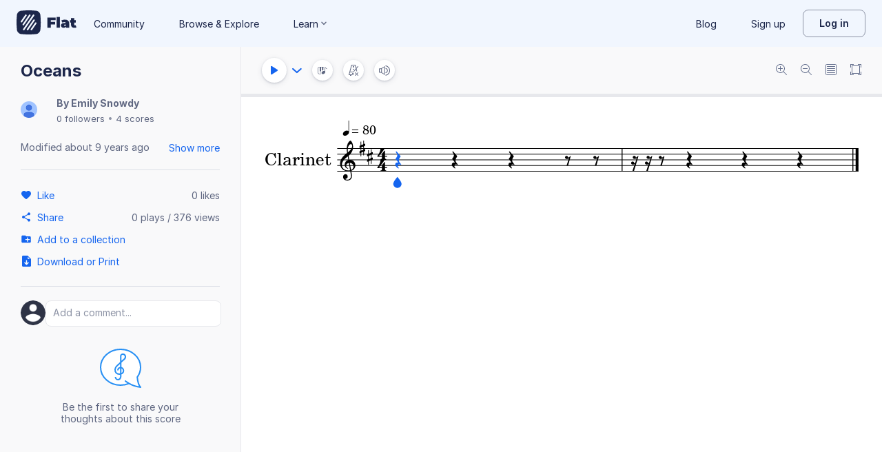

--- FILE ---
content_type: text/plain; charset=UTF-8
request_url: https://api-push.flat.io/socket.io/?access_token=undefined&EIO=4&transport=polling&t=6pi3dn00
body_size: 105
content:
0{"sid":"qkjxEgAYF3t0Wi3rABGb","upgrades":["websocket"],"pingInterval":25000,"pingTimeout":20000,"maxPayload":1000000}